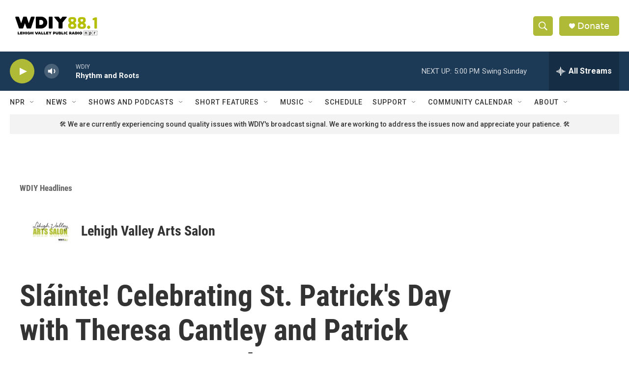

--- FILE ---
content_type: text/html; charset=utf-8
request_url: https://www.google.com/recaptcha/api2/aframe
body_size: 267
content:
<!DOCTYPE HTML><html><head><meta http-equiv="content-type" content="text/html; charset=UTF-8"></head><body><script nonce="T0wlYJBkX4smy4ampvHzoA">/** Anti-fraud and anti-abuse applications only. See google.com/recaptcha */ try{var clients={'sodar':'https://pagead2.googlesyndication.com/pagead/sodar?'};window.addEventListener("message",function(a){try{if(a.source===window.parent){var b=JSON.parse(a.data);var c=clients[b['id']];if(c){var d=document.createElement('img');d.src=c+b['params']+'&rc='+(localStorage.getItem("rc::a")?sessionStorage.getItem("rc::b"):"");window.document.body.appendChild(d);sessionStorage.setItem("rc::e",parseInt(sessionStorage.getItem("rc::e")||0)+1);localStorage.setItem("rc::h",'1769980641338');}}}catch(b){}});window.parent.postMessage("_grecaptcha_ready", "*");}catch(b){}</script></body></html>